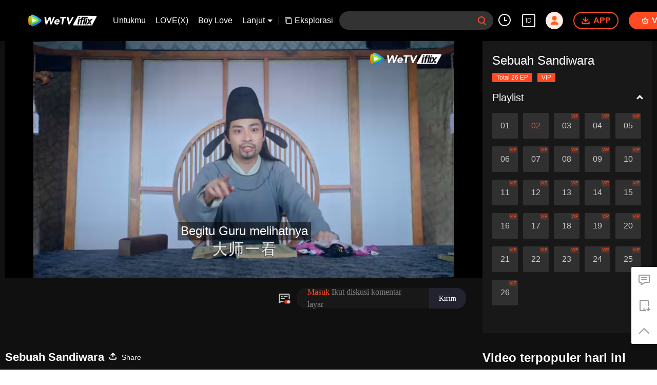

--- FILE ---
content_type: text/plain
request_url: https://otheve.beacon.qq.com/analytics/v2_upload?appkey=0WEB08V45S4VMCK7
body_size: -43
content:
{"result": 200, "srcGatewayIp": "18.223.120.147", "serverTime": "1769527291710", "msg": "success"}

--- FILE ---
content_type: text/plain
request_url: https://svibeacon.onezapp.com/analytics/v2_upload?appkey=0DOU0M38AT4C4UVD
body_size: 98
content:
{"result": 200, "srcGatewayIp": "18.223.120.147", "serverTime": "1769527288950", "msg": "success"}

--- FILE ---
content_type: text/plain
request_url: https://otheve.beacon.qq.com/analytics/v2_upload?appkey=0WEB08V45S4VMCK7
body_size: -43
content:
{"result": 200, "srcGatewayIp": "18.223.120.147", "serverTime": "1769527280694", "msg": "success"}

--- FILE ---
content_type: text/plain
request_url: https://svibeacon.onezapp.com/analytics/v2_upload?appkey=0DOU0M38AT4C4UVD
body_size: 98
content:
{"result": 200, "srcGatewayIp": "18.223.120.147", "serverTime": "1769527288929", "msg": "success"}

--- FILE ---
content_type: text/plain; charset=UTF-8
request_url: https://securepubads.g.doubleclick.net/gampad/ads?pvsid=5068997300174984&correlator=181596332096870&eid=31096421%2C31096443%2C83321073&output=ldjh&gdfp_req=1&vrg=202601210101&ptt=17&impl=fifs&gdpr=0&iu_parts=21863911825%2Cweb-top-banner&enc_prev_ius=%2F0%2F1&prev_iu_szs=270x84&ifi=1&didk=1541782450&dids=play-banner-ad&adfs=2150232415&sfv=1-0-45&eri=1&sc=1&cookie_enabled=1&abxe=1&dt=1769527310126&lmt=1769527310&adxs=959&adys=80&biw=1280&bih=720&scr_x=0&scr_y=0&btvi=0&ucis=1&oid=2&u_his=2&u_h=720&u_w=1280&u_ah=720&u_aw=1280&u_cd=24&u_sd=1&dmc=1&bc=31&nvt=1&uas=3&url=https%3A%2F%2Fwww.iflix.com%2Fid%2Fplay%2Fmk7tmd62xejpa2n-Sebuah%2520Sandiwara%2Fx0044m0f1h9-EP02%253A%2520Sebuah%2520Sandiwara&vis=1&psz=330x569&msz=270x0&fws=4&ohw=270&a3p=EhgKCzIxODYzOTExODI1EgAYou2vgMAzSAE.&dlt=1769527273165&idt=34567&cust_params=vuid%3D%26cid%3D%26vid%3Dx0044m0f1h9%26uid2%3D&adks=3396326031&frm=20&eoidce=1&pgls=CAk.
body_size: -808
content:
{"/21863911825/web-top-banner":["html",0,null,null,0,60,234,1,0,null,null,null,null,[["ID=d405278a33e701fc:T=1769527310:RT=1769527310:S=ALNI_MYENkhT-9qL9fxCZTJ7c5P_fXInwQ",1803223310,"/","iflix.com",1],["UID=000012fd7f63e6b3:T=1769527310:RT=1769527310:S=ALNI_MY6tA3ruNzypUKaMOWoYFj8ztFBXw",1803223310,"/","iflix.com",2]],null,null,null,null,null,null,null,null,null,null,null,0,null,null,null,null,null,null,"AOrYGslXqzWxZnMwa10HhsoG5C0a","CMn3hPaCrJIDFZFzmQIdBJEYlg",null,null,null,null,null,null,null,null,null,null,null,null,null,null,"1",null,null,null,null,null,null,null,null,null,null,null,"AA-V4qP3fSng-h1NZDbjJUPT2UU-oiwwgInDVAwkUD_OOtDZiELWtsDvSovq0kBrX-P1nrRFDxkR7MRYChNydOwI6Gv7CsoYdhpzKaq0Vwgkj5SKgy_rHSI_K7xZY0swWsAUxyBvZZKvtRxEoE9w2oZBtSM5rmAow9AEjigEAT4SRXEmma34_511hSrWZA",null,null,null,null,null,null,[["ID=49b3126bfcb15603:T=1769527310:RT=1769527310:S=AA-AfjYDp_iPh-ZQT3e3keUByTE9",1785079310,"/","iflix.com"]],null,null,null,null,null,["en","Advertisement","3rd party ad content","Continue reading"]]}



--- FILE ---
content_type: text/plain
request_url: https://otheve.beacon.qq.com/analytics/v2_upload?appkey=0WEB08V45S4VMCK7
body_size: -43
content:
{"result": 200, "srcGatewayIp": "18.223.120.147", "serverTime": "1769527280375", "msg": "success"}

--- FILE ---
content_type: text/plain
request_url: https://otheve.beacon.qq.com/analytics/v2_upload?appkey=0WEB0QEJW44KW5A5
body_size: -43
content:
{"result": 200, "srcGatewayIp": "18.223.120.147", "serverTime": "1769527288933", "msg": "success"}

--- FILE ---
content_type: application/javascript; charset=utf-8
request_url: https://vplay.iflix.com/getvinfo?charge=0&otype=json&defnpayver=0&spau=1&spaudio=1&spwm=1&sphls=1&host=www.iflix.com&refer=www.iflix.com&ehost=https%3A%2F%2Fwww.iflix.com%2Fid%2Fplay%2Fmk7tmd62xejpa2n-Sebuah%2520Sandiwara%2Fx0044m0f1h9-EP02%253A%2520Sebuah%2520Sandiwara&sphttps=1&encryptVer=9.2&cKey=L5mziYu7mxa1P81Orq2-LnCjnpPSOcr0cPTQvBonzEul_f4uOmcjTHhOR8Gg77I5OQ4D0EVXn2rzCp7VHCeQghpn-ryZod2EiOyocnXY73-MZe6BkJKe_oSPjOM-odaNjBjxqYFU-KIzFjOj-NmZhE-NjjawCzIHH6ORd8JBnDgsk_VKYDnwTGrhuLoxaemxuyx9-KN7KuuWUYWksGXkUJYnQqXKgvocvCDoQBrB3Ba0lGPW87uDrDf-qwrUrBzBh8eRSbGJ7IowvSD28b1yuqEsni-HOEPkwdHl7E5_SfVFK8nSz4z05Mma37v6_IsdOZw3kLM185zkM5y9kdohlahO1oq7JecDPuC0JbgW1om4tUcSYW4ji_sATTRNgVF6W-Z3aKdHfbo70YMs9OYogpb4DqPOvMi-5QeY39N00o5YjJnKAkqQ0vLzsHyrt-VFJrzp933PccxVRglkpj3Mz0BL8Kvd51pET4zpHor-NtLpb6Thys25BNl-TTrQHCuta9UgAFOsWcCoOGrkcPNDAVriFNY&clip=4&guid=717b7dba951aafca4d10cdae6c08853c&flowid=f283566f397f7582213b8c429d8117b7&platform=330201&sdtfrom=1016&appVer=2.8.40&unid=&auth_from=&auth_ext=&vid=x0044m0f1h9&defn=&fhdswitch=0&dtype=3&spsrt=2&tm=1769527285&lang_code=1491937&logintoken=&qimei=&spcaptiontype=1&cmd=2&country_code=153560&cid=mk7tmd62xejpa2n&drm=0&multidrm=0&callback=getinfo_callback_562095
body_size: 23323
content:
getinfo_callback_562095({"dltype":3,"em":0,"exem":0,"fl":{"cnt":5,"fi":[{"sl":0,"id":321007,"name":"ld","lmt":0,"sb":0,"cname":"144P","br":0,"profile":4,"drm":0,"type":0,"video":1,"audio":1,"fs":6563355,"super":0,"hdr10enh":0,"sname":"ld","resolution":"144P","recommend":0,"vfps":0,"tvmsr_v2":0,"tvmsr_reason_code":4,"tvmsrlmt":0},{"sl":0,"id":321001,"name":"sd","lmt":0,"sb":0,"cname":"360P","br":0,"profile":4,"drm":0,"type":0,"video":1,"audio":1,"fs":13226827,"super":0,"hdr10enh":0,"sname":"sd","resolution":"360P","recommend":0,"vfps":0,"tvmsr_v2":0,"tvmsr_reason_code":4,"tvmsrlmt":0},{"sl":1,"id":323012,"name":"hd","lmt":0,"sb":0,"cname":"480P","br":63,"profile":4,"drm":0,"type":0,"video":21,"audio":1,"fs":28245380,"super":0,"hdr10enh":0,"sname":"hd","resolution":"480P","recommend":0,"vfps":0,"tvmsr_v2":1,"tvmsr_reason_code":0,"tvmsrlmt":0},{"sl":0,"id":321003,"name":"shd","lmt":0,"sb":0,"cname":"720P","br":0,"profile":4,"drm":0,"type":0,"video":1,"audio":1,"fs":44745374,"super":0,"hdr10enh":0,"sname":"shd","resolution":"720P","recommend":0,"vfps":0,"tvmsr_v2":1,"tvmsr_reason_code":0,"tvmsrlmt":1},{"sl":0,"id":321004,"name":"fhd","lmt":1,"sb":0,"cname":"1080P","br":0,"profile":4,"drm":0,"type":0,"video":1,"audio":1,"fs":78998927,"super":0,"hdr10enh":0,"sname":"fhd","resolution":"1080P","recommend":0,"vfps":0,"tvmsr_v2":0,"tvmsr_reason_code":4,"tvmsrlmt":0}],"strategyparam":{"maxbitrate":0,"bandwidthlevel":0}},"fp2p":1,"hs":0,"ls":0,"ip":"18.223.120.147","preview":433,"s":"o","sfl":{"cnt":12,"fi":[{"id":53708,"name":"Bahasa Indonesia","url":"https://cffaws.wetvinfo.com/svp_50125/[base64]/gzc_1000117_0b53auadqaaabyae65s7c5r42bodhaeqapka.f53708001.vtt.m3u8?ver=4","keyid":"x0044m0f1h9.53708","filename":"gzc_1000117_0b53auadqaaabyae65s7c5r42bodhaeqapka.f53708001.vtt","urlList":{"ui":[{"url":"https://cffaws.wetvinfo.com/svp_50125/[base64]/gzc_1000117_0b53auadqaaabyae65s7c5r42bodhaeqapka.f53708001.vtt.m3u8?ver=4"},{"url":"http://subtitle.wetvinfo.com/svp_50125/a--z3Utcn0cCpYiSUwc8HZ_pXTEYahft_AMqxFDVWvHs98vAtqYzQVYXiDCxdiBYuGvv-AItChMBUrT9KP6YQnxj5yIRi8XI8ybs7s8fY2AV5Cv8cTPiFXb7xa1LlhdFpmepXrjbtd_qZdaHNq4PJezQvykYhNQI/gzc_1000117_0b53auadqaaabyae65s7c5r42bodhaeqapka.f53708001.vtt.m3u8?ver=4"},{"url":"http://subtitle.tc.qq.com/svp_50125/a--z3Utcn0cCpYiSUwc8HZ_pXTEYahft_AMqxFDVWvHs98vAtqYzQVYXiDCxdiBYuGvv-AItChMBUrT9KP6YQnxj5yIRi8XI8ybs7s8fY2AV5Cv8cTPiFXb7xa1LlhdFpmepXrjbtd_qZdaHNq4PJezQvykYhNQI/gzc_1000117_0b53auadqaaabyae65s7c5r42bodhaeqapka.f53708001.vtt.m3u8?ver=4"}]},"lang":"ID","captionTopHPercent":84,"captionBottomHPercent":92,"selected":1,"langId":80,"fs":11171,"captionType":3,"subtitleScene":0},{"id":53103,"name":"Bahasa Inggris","url":"https://cffaws.wetvinfo.com/svp_50125/[base64]/gzc_1000117_0b53auadqaaabyae65s7c5r42bodhaeqapka.f67103.vtt.m3u8?ver=4","keyid":"x0044m0f1h9.53103","filename":"gzc_1000117_0b53auadqaaabyae65s7c5r42bodhaeqapka.f67103.vtt","urlList":{"ui":[{"url":"https://cffaws.wetvinfo.com/svp_50125/[base64]/gzc_1000117_0b53auadqaaabyae65s7c5r42bodhaeqapka.f67103.vtt.m3u8?ver=4"},{"url":"http://subtitle.wetvinfo.com/svp_50125/17QmJebYNJ3NgoI1G81hGXXZ45mNS1lCqOCC0GNWNpLL5TtYDi3WbWNGuJJFimzc8NSpJ_HzsG7gr0Iwwa-sTxeBlI9eId73A62FaU6tMDY2ZmtLyB4Q3AH4O2hcuMrZzgR5pOEyAeqWnUG2HT7UFdoHdpNp86Tv/gzc_1000117_0b53auadqaaabyae65s7c5r42bodhaeqapka.f67103.vtt.m3u8?ver=4"},{"url":"http://subtitle.tc.qq.com/svp_50125/17QmJebYNJ3NgoI1G81hGXXZ45mNS1lCqOCC0GNWNpLL5TtYDi3WbWNGuJJFimzc8NSpJ_HzsG7gr0Iwwa-sTxeBlI9eId73A62FaU6tMDY2ZmtLyB4Q3AH4O2hcuMrZzgR5pOEyAeqWnUG2HT7UFdoHdpNp86Tv/gzc_1000117_0b53auadqaaabyae65s7c5r42bodhaeqapka.f67103.vtt.m3u8?ver=4"}]},"lang":"EN","captionTopHPercent":84,"captionBottomHPercent":92,"langId":30,"fs":10683,"captionType":3,"subtitleScene":0},{"id":53102,"name":"Mandarin(Sederhana)","url":"https://cffaws.wetvinfo.com/svp_50125/[base64]/gzc_1000117_0b53auadqaaabyae65s7c5r42bodhaeqapka.f53102001.vtt.m3u8?ver=4","keyid":"x0044m0f1h9.53102","filename":"gzc_1000117_0b53auadqaaabyae65s7c5r42bodhaeqapka.f53102001.vtt","urlList":{"ui":[{"url":"https://cffaws.wetvinfo.com/svp_50125/[base64]/gzc_1000117_0b53auadqaaabyae65s7c5r42bodhaeqapka.f53102001.vtt.m3u8?ver=4"},{"url":"http://subtitle.wetvinfo.com/svp_50125/TlMc6R4iM5MFXDtXbZo_s06jDnFBHTvDppRIu_VBIwE9Pw4FlfFR98vEQHXfBm2_yBIKAxeeOrsfjU5ymAfBN5kg5Nin-RtCYO1hj3lGNa7G4-BPu5-IOrTgloiIUBPFbIwJ7gmTzHqBanFsdSfNvS0RjyHqdIbY/gzc_1000117_0b53auadqaaabyae65s7c5r42bodhaeqapka.f53102001.vtt.m3u8?ver=4"},{"url":"http://subtitle.tc.qq.com/svp_50125/TlMc6R4iM5MFXDtXbZo_s06jDnFBHTvDppRIu_VBIwE9Pw4FlfFR98vEQHXfBm2_yBIKAxeeOrsfjU5ymAfBN5kg5Nin-RtCYO1hj3lGNa7G4-BPu5-IOrTgloiIUBPFbIwJ7gmTzHqBanFsdSfNvS0RjyHqdIbY/gzc_1000117_0b53auadqaaabyae65s7c5r42bodhaeqapka.f53102001.vtt.m3u8?ver=4"}]},"lang":"ZH-CN","captionTopHPercent":84,"captionBottomHPercent":92,"langId":20,"fs":10131,"captionType":3,"subtitleScene":0},{"id":53105,"name":"Mandarin(Tradisional)","url":"https://cffaws.wetvinfo.com/svp_50125/[base64]/gzc_1000117_0b53auadqaaabyae65s7c5r42bodhaeqapka.f53105001.vtt.m3u8?ver=4","keyid":"x0044m0f1h9.53105","filename":"gzc_1000117_0b53auadqaaabyae65s7c5r42bodhaeqapka.f53105001.vtt","urlList":{"ui":[{"url":"https://cffaws.wetvinfo.com/svp_50125/[base64]/gzc_1000117_0b53auadqaaabyae65s7c5r42bodhaeqapka.f53105001.vtt.m3u8?ver=4"},{"url":"http://subtitle.wetvinfo.com/svp_50125/B91tsjuC6yF7K8iiUaJe76zQJO46RNVtzZrYVrVq_GgXGQFNsJIbNEc-uLTW11_6c1FAOwi0651TX4djc2W3fioqnoGUA8pC3Oni5sOvws5DMI70LmvY-mjULBvzWUud7AjsQM8QQd-wo75W23xpHLBzQuAP53S0/gzc_1000117_0b53auadqaaabyae65s7c5r42bodhaeqapka.f53105001.vtt.m3u8?ver=4"},{"url":"http://subtitle.tc.qq.com/svp_50125/B91tsjuC6yF7K8iiUaJe76zQJO46RNVtzZrYVrVq_GgXGQFNsJIbNEc-uLTW11_6c1FAOwi0651TX4djc2W3fioqnoGUA8pC3Oni5sOvws5DMI70LmvY-mjULBvzWUud7AjsQM8QQd-wo75W23xpHLBzQuAP53S0/gzc_1000117_0b53auadqaaabyae65s7c5r42bodhaeqapka.f53105001.vtt.m3u8?ver=4"}]},"lang":"ZH-TW","captionTopHPercent":84,"captionBottomHPercent":92,"langId":50,"fs":10134,"captionType":3,"subtitleScene":0},{"id":53106,"name":"Thailand","url":"https://cffaws.wetvinfo.com/svp_50125/[base64]/gzc_1000117_0b53auadqaaabyae65s7c5r42bodhaeqapka.f524106.vtt.m3u8?ver=4","keyid":"x0044m0f1h9.53106","filename":"gzc_1000117_0b53auadqaaabyae65s7c5r42bodhaeqapka.f524106.vtt","urlList":{"ui":[{"url":"https://cffaws.wetvinfo.com/svp_50125/[base64]/gzc_1000117_0b53auadqaaabyae65s7c5r42bodhaeqapka.f524106.vtt.m3u8?ver=4"},{"url":"http://subtitle.wetvinfo.com/svp_50125/aF0Wve0ih06LWe2xJ71GRVCnZRBTqe_1FvFPx5cvJbS--mNXbGQN76jJSMB3sE4ZOe3BeLTxIwvdhiS5c8zmeH1VzHxTlE9sx97nnRUy6ytW-m6nL-UFvbOv-yby1ElOWkCxPQlH9zfjz49IPF9Y1R5tdPFVci97/gzc_1000117_0b53auadqaaabyae65s7c5r42bodhaeqapka.f524106.vtt.m3u8?ver=4"},{"url":"http://subtitle.tc.qq.com/svp_50125/aF0Wve0ih06LWe2xJ71GRVCnZRBTqe_1FvFPx5cvJbS--mNXbGQN76jJSMB3sE4ZOe3BeLTxIwvdhiS5c8zmeH1VzHxTlE9sx97nnRUy6ytW-m6nL-UFvbOv-yby1ElOWkCxPQlH9zfjz49IPF9Y1R5tdPFVci97/gzc_1000117_0b53auadqaaabyae65s7c5r42bodhaeqapka.f524106.vtt.m3u8?ver=4"}]},"lang":"TH","captionTopHPercent":84,"captionBottomHPercent":92,"langId":60,"fs":18474,"captionType":3,"subtitleScene":0},{"id":53607,"name":"Bahasa Vietnam","url":"https://cffaws.wetvinfo.com/svp_50125/[base64]/gzc_1000117_0b53auadqaaabyae65s7c5r42bodhaeqapka.f580607.vtt.m3u8?ver=4","keyid":"x0044m0f1h9.53607","filename":"gzc_1000117_0b53auadqaaabyae65s7c5r42bodhaeqapka.f580607.vtt","urlList":{"ui":[{"url":"https://cffaws.wetvinfo.com/svp_50125/[base64]/gzc_1000117_0b53auadqaaabyae65s7c5r42bodhaeqapka.f580607.vtt.m3u8?ver=4"},{"url":"http://subtitle.wetvinfo.com/svp_50125/UslP6Dg4-PW8bKWU95ki00mpbexzvLqJpiPfVAkpEDWH7MyoOAcHtXj_m_Gze3qzRO9WU9p8130jvoZAuSQx_ub5QESBz4kxuPl15C4a8VbJFkyKsJd4GYNfOyGCV7-iXpmmSqnYDjDuFkgW7_t_U6F1QaRH86QH/gzc_1000117_0b53auadqaaabyae65s7c5r42bodhaeqapka.f580607.vtt.m3u8?ver=4"},{"url":"http://subtitle.tc.qq.com/svp_50125/UslP6Dg4-PW8bKWU95ki00mpbexzvLqJpiPfVAkpEDWH7MyoOAcHtXj_m_Gze3qzRO9WU9p8130jvoZAuSQx_ub5QESBz4kxuPl15C4a8VbJFkyKsJd4GYNfOyGCV7-iXpmmSqnYDjDuFkgW7_t_U6F1QaRH86QH/gzc_1000117_0b53auadqaaabyae65s7c5r42bodhaeqapka.f580607.vtt.m3u8?ver=4"}]},"lang":"VI","captionTopHPercent":84,"captionBottomHPercent":92,"langId":70,"fs":13528,"captionType":3,"subtitleScene":0},{"id":53710,"name":"Melayu","url":"https://cffaws.wetvinfo.com/svp_50125/[base64]/gzc_1000117_0b53auadqaaabyae65s7c5r42bodhaeqapka.f53710001.vtt.m3u8?ver=4","keyid":"x0044m0f1h9.53710","filename":"gzc_1000117_0b53auadqaaabyae65s7c5r42bodhaeqapka.f53710001.vtt","urlList":{"ui":[{"url":"https://cffaws.wetvinfo.com/svp_50125/[base64]/gzc_1000117_0b53auadqaaabyae65s7c5r42bodhaeqapka.f53710001.vtt.m3u8?ver=4"},{"url":"http://subtitle.wetvinfo.com/svp_50125/9pbky6CNq2anOejVfUxKsrEx8NWuNNAFyI1RsQ-aB_iSueqb-2Y_LETPJ1Gw3g_fALMRwQ_9vNLYCqWv8EN9ixuxqvOC7v3f-nwAW0qj4Ef_i1cFilq9JSALUvT3NRqXsca3sRpgLGhbcxjc-Wre5Fiuig7ifIHp/gzc_1000117_0b53auadqaaabyae65s7c5r42bodhaeqapka.f53710001.vtt.m3u8?ver=4"},{"url":"http://subtitle.tc.qq.com/svp_50125/9pbky6CNq2anOejVfUxKsrEx8NWuNNAFyI1RsQ-aB_iSueqb-2Y_LETPJ1Gw3g_fALMRwQ_9vNLYCqWv8EN9ixuxqvOC7v3f-nwAW0qj4Ef_i1cFilq9JSALUvT3NRqXsca3sRpgLGhbcxjc-Wre5Fiuig7ifIHp/gzc_1000117_0b53auadqaaabyae65s7c5r42bodhaeqapka.f53710001.vtt.m3u8?ver=4"}]},"lang":"MS","captionTopHPercent":84,"captionBottomHPercent":92,"langId":100,"fs":10884,"captionType":3,"subtitleScene":0},{"id":53712,"name":"Bahasa Arab","url":"https://cffaws.wetvinfo.com/svp_50125/[base64]/gzc_1000117_0b53auadqaaabyae65s7c5r42bodhaeqapka.f53712001.vtt.m3u8?ver=4","keyid":"x0044m0f1h9.53712","filename":"gzc_1000117_0b53auadqaaabyae65s7c5r42bodhaeqapka.f53712001.vtt","urlList":{"ui":[{"url":"https://cffaws.wetvinfo.com/svp_50125/[base64]/gzc_1000117_0b53auadqaaabyae65s7c5r42bodhaeqapka.f53712001.vtt.m3u8?ver=4"},{"url":"http://subtitle.wetvinfo.com/svp_50125/1I1Z4oO4gtcGz-P18TvgQoTU3EqgtEjlz6SkbpvmtnInfQ8OpEd1Z_UhosHhuQZaIkuLTpQqNfOF--LQuAa28eQ4gbI8szuHqsnHnu2yghpggwyK7gTd-7fR8WdnuUeGrbgKIMaMDODQFvaw6DHblbAWMJRwnVaR/gzc_1000117_0b53auadqaaabyae65s7c5r42bodhaeqapka.f53712001.vtt.m3u8?ver=4"},{"url":"http://subtitle.tc.qq.com/svp_50125/1I1Z4oO4gtcGz-P18TvgQoTU3EqgtEjlz6SkbpvmtnInfQ8OpEd1Z_UhosHhuQZaIkuLTpQqNfOF--LQuAa28eQ4gbI8szuHqsnHnu2yghpggwyK7gTd-7fR8WdnuUeGrbgKIMaMDODQFvaw6DHblbAWMJRwnVaR/gzc_1000117_0b53auadqaaabyae65s7c5r42bodhaeqapka.f53712001.vtt.m3u8?ver=4"}]},"lang":"AR","captionTopHPercent":84,"captionBottomHPercent":92,"langId":120,"fs":13091,"captionType":3,"subtitleScene":0},{"id":53713,"name":"Bahasa Jepang","url":"https://cffaws.wetvinfo.com/svp_50125/[base64]/gzc_1000117_0b53auadqaaabyae65s7c5r42bodhaeqapka.f53713001.vtt.m3u8?ver=4","keyid":"x0044m0f1h9.53713","filename":"gzc_1000117_0b53auadqaaabyae65s7c5r42bodhaeqapka.f53713001.vtt","urlList":{"ui":[{"url":"https://cffaws.wetvinfo.com/svp_50125/[base64]/gzc_1000117_0b53auadqaaabyae65s7c5r42bodhaeqapka.f53713001.vtt.m3u8?ver=4"},{"url":"http://subtitle.wetvinfo.com/svp_50125/rOe9ZF2TuJDSiMwPAXBvoF0czzNTPIantNKMb7Uswstaqs27rXtICSXcuF7b_8TjRlouKs6GBxsj3OUi8tyDHxkzr8xfwVmt0xGcEwrgMTUXGT_cWMCvxECv1Q1CBMpJRfJP3ubOnT9AeTsKxGBiHQZcGugsKFFw/gzc_1000117_0b53auadqaaabyae65s7c5r42bodhaeqapka.f53713001.vtt.m3u8?ver=4"},{"url":"http://subtitle.tc.qq.com/svp_50125/rOe9ZF2TuJDSiMwPAXBvoF0czzNTPIantNKMb7Uswstaqs27rXtICSXcuF7b_8TjRlouKs6GBxsj3OUi8tyDHxkzr8xfwVmt0xGcEwrgMTUXGT_cWMCvxECv1Q1CBMpJRfJP3ubOnT9AeTsKxGBiHQZcGugsKFFw/gzc_1000117_0b53auadqaaabyae65s7c5r42bodhaeqapka.f53713001.vtt.m3u8?ver=4"}]},"lang":"JA","captionTopHPercent":84,"captionBottomHPercent":92,"langId":130,"fs":12787,"captionType":3,"subtitleScene":0},{"id":53114,"name":"Bahasa Korea","url":"https://cffaws.wetvinfo.com/svp_50125/[base64]/gzc_1000117_0b53auadqaaabyae65s7c5r42bodhaeqapka.f233114.vtt.m3u8?ver=4","keyid":"x0044m0f1h9.53114","filename":"gzc_1000117_0b53auadqaaabyae65s7c5r42bodhaeqapka.f233114.vtt","urlList":{"ui":[{"url":"https://cffaws.wetvinfo.com/svp_50125/[base64]/gzc_1000117_0b53auadqaaabyae65s7c5r42bodhaeqapka.f233114.vtt.m3u8?ver=4"},{"url":"http://subtitle.wetvinfo.com/svp_50125/DEftNY5Q2EDmi0mGR4Y55cQEfDQ5MuB_YELjVCjHC0b3Jw169UQgyz8kHXKq0hSlhsBymJ5_pUvCZqX2taV1AnU3ZU5PH4xVv0E6CEj6fVMP9YvaM94hUBP0uE6H2sWtcLtIq3QVLSvmB0rikunDxdkUJ_UNMobc/gzc_1000117_0b53auadqaaabyae65s7c5r42bodhaeqapka.f233114.vtt.m3u8?ver=4"},{"url":"http://subtitle.tc.qq.com/svp_50125/DEftNY5Q2EDmi0mGR4Y55cQEfDQ5MuB_YELjVCjHC0b3Jw169UQgyz8kHXKq0hSlhsBymJ5_pUvCZqX2taV1AnU3ZU5PH4xVv0E6CEj6fVMP9YvaM94hUBP0uE6H2sWtcLtIq3QVLSvmB0rikunDxdkUJ_UNMobc/gzc_1000117_0b53auadqaaabyae65s7c5r42bodhaeqapka.f233114.vtt.m3u8?ver=4"}]},"lang":"KO","captionTopHPercent":84,"captionBottomHPercent":92,"langId":140,"fs":11371,"captionType":3,"subtitleScene":0},{"id":53115,"name":"Bahasa Portugis","url":"https://cffaws.wetvinfo.com/svp_50125/[base64]/gzc_1000117_0b53auadqaaabyae65s7c5r42bodhaeqapka.f789115.vtt.m3u8?ver=4","keyid":"x0044m0f1h9.53115","filename":"gzc_1000117_0b53auadqaaabyae65s7c5r42bodhaeqapka.f789115.vtt","urlList":{"ui":[{"url":"https://cffaws.wetvinfo.com/svp_50125/[base64]/gzc_1000117_0b53auadqaaabyae65s7c5r42bodhaeqapka.f789115.vtt.m3u8?ver=4"},{"url":"http://subtitle.wetvinfo.com/svp_50125/btVCT59mMhmNv326Tc03hvdqdVgILHUs0JdyV-m2pgzIq1jWjvlxc-EbgHfDQ4CpT8udS_L4Imym0dW1xla54B3BeaAMtOnNt9ZbjIlS6zm5699GWEpajwgVYgOpQfTXd3Q9YXMu1Aocyw69dvxi-0Dj29RMiLoj/gzc_1000117_0b53auadqaaabyae65s7c5r42bodhaeqapka.f789115.vtt.m3u8?ver=4"},{"url":"http://subtitle.tc.qq.com/svp_50125/btVCT59mMhmNv326Tc03hvdqdVgILHUs0JdyV-m2pgzIq1jWjvlxc-EbgHfDQ4CpT8udS_L4Imym0dW1xla54B3BeaAMtOnNt9ZbjIlS6zm5699GWEpajwgVYgOpQfTXd3Q9YXMu1Aocyw69dvxi-0Dj29RMiLoj/gzc_1000117_0b53auadqaaabyae65s7c5r42bodhaeqapka.f789115.vtt.m3u8?ver=4"}]},"lang":"PT","captionTopHPercent":84,"captionBottomHPercent":92,"langId":150,"fs":12738,"captionType":3,"subtitleScene":0},{"id":53716,"name":"Bahasa Spanyol","url":"https://cffaws.wetvinfo.com/svp_50125/[base64]/gzc_1000117_0b53auadqaaabyae65s7c5r42bodhaeqapka.f53716001.vtt.m3u8?ver=4","keyid":"x0044m0f1h9.53716","filename":"gzc_1000117_0b53auadqaaabyae65s7c5r42bodhaeqapka.f53716001.vtt","urlList":{"ui":[{"url":"https://cffaws.wetvinfo.com/svp_50125/[base64]/gzc_1000117_0b53auadqaaabyae65s7c5r42bodhaeqapka.f53716001.vtt.m3u8?ver=4"},{"url":"http://subtitle.wetvinfo.com/svp_50125/xCwirLA62xjlnOoDZQKGliq4uYtSeTKfdSxaGv5nLvQo6FC2N4z7PohvIiFKxnblWxYMfulngdFBpu3A-TqkUI4aMWS7LuLTeKIWKVbRkDuhYDuh02QBanBCUjk9BtkVxqKAI5hCx_V_M_L-VgMHm69QjP0XXjFd/gzc_1000117_0b53auadqaaabyae65s7c5r42bodhaeqapka.f53716001.vtt.m3u8?ver=4"},{"url":"http://subtitle.tc.qq.com/svp_50125/xCwirLA62xjlnOoDZQKGliq4uYtSeTKfdSxaGv5nLvQo6FC2N4z7PohvIiFKxnblWxYMfulngdFBpu3A-TqkUI4aMWS7LuLTeKIWKVbRkDuhYDuh02QBanBCUjk9BtkVxqKAI5hCx_V_M_L-VgMHm69QjP0XXjFd/gzc_1000117_0b53auadqaaabyae65s7c5r42bodhaeqapka.f53716001.vtt.m3u8?ver=4"}]},"lang":"ES","captionTopHPercent":84,"captionBottomHPercent":92,"langId":160,"fs":11343,"captionType":3,"subtitleScene":0}],"url":"https://cffaws.wetvinfo.com/svp_50125/[base64]/gzc_1000117_0b53auadqaaabyae65s7c5r42bodhaeqapka.f53708001.vtt.m3u8?ver=4"},"tm":1769527289,"vl":{"cnt":1,"vi":[{"drm":0,"ch":0,"lnk":"x0044m0f1h9","ct":21600,"keyid":"x0044m0f1h9.323012","st":2,"logo":0,"ul":{"ui":[{"url":"https://cffaws.wetvinfo.com/svp_50125/[base64]/","vt":2657,"hls":{"pname":"gzc_1000117_0b53auadqaaabyae65s7c5r42bodhaeqapka.f323012.ts.m3u8","pt":"gzc_1000117_0b53auadqaaabyae65s7c5r42bodhaeqapka.f323012.ts.m3u8?ver=4","et":433}},{"url":"https://apd-vlive.apdcdn.tc.qq.com/wetvdefaultts.tc.qq.com/uwMRJfz-r5jAYaQXGdGnDNa47wxmj-p1Os_O5t_4amE/B_fXrb0otmtGHxqhZ5HYDTdrERd5fuvelR_CZjzNTwErnSlN20sLHUmlZ-z077ZPkkn6if9ineoGDURj78FkSO8oh5w7wdX5tqsACh34p9bWtK9r6UC39JAgykx-9sxCCjvpdxrzU4QCfE-i2H9b2Mhg/svp_50125/[base64]/","vt":2816,"hls":{"pname":"gzc_1000117_0b53auadqaaabyae65s7c5r42bodhaeqapka.f323012.ts.m3u8","pt":"gzc_1000117_0b53auadqaaabyae65s7c5r42bodhaeqapka.f323012.ts.m3u8?ver=4","et":433}}]},"wl":{"wi":[{"id":74,"x":24,"y":24,"w":149,"h":26,"a":100,"md5":"5c72281ef77e7b24fc7454bab1ac9329","url":"http://puui.qpic.cn/vpic/0/iflix_469_81.png/0","surl":"http://puui.qpic.cn/vpic/0/iflix_469_81.png/0","rw":486}]},"ai":{"name":"Mandarin [Audio Asli]","sname":"ZH-CN","track":"ZH-CN"},"freeul":0,"td":"433.00","type":0,"vid":"x0044m0f1h9","videotype":1292,"fc":0,"fmd5":"1c95dbd982e00d785bd1246e608a33ab","fn":"gzc_1000117_0b53auadqaaabyae65s7c5r42bodhaeqapka.f323012.ts","fps":"25.00","fs":28245380,"fst":5,"vr":0,"vst":2,"vh":486,"vw":864,"wh":1.7777778,"tie":0,"hevc":0,"iflag":0,"uptime":0,"fvideo":0,"cached":0,"fvpint":0,"swhdcp":0,"sshot":0,"mshot":0,"head":5,"tail":58,"headbegin":0,"tailend":0,"mst":0,"ti":"EP02: Sebuah Sandiwara","etime":21600,"ht":"5;58","dsb":0,"br":63,"share":1,"encryption":"8265898"}]},"login":0})

--- FILE ---
content_type: text/plain
request_url: https://svibeacon.onezapp.com/analytics/v2_upload?appkey=0WEB0NVZHO4NLDPH
body_size: 98
content:
{"result": 200, "srcGatewayIp": "18.223.120.147", "serverTime": "1769527283710", "msg": "success"}

--- FILE ---
content_type: text/plain
request_url: https://otheve.beacon.qq.com/analytics/v2_upload?appkey=0WEB0QEJW44KW5A5
body_size: -43
content:
{"result": 200, "srcGatewayIp": "18.223.120.147", "serverTime": "1769527298858", "msg": "success"}

--- FILE ---
content_type: text/plain
request_url: https://otheve.beacon.qq.com/analytics/v2_upload?appkey=0WEB0QEJW44KW5A5
body_size: -43
content:
{"result": 200, "srcGatewayIp": "18.223.120.147", "serverTime": "1769527298900", "msg": "success"}

--- FILE ---
content_type: text/plain
request_url: https://svibeacon.onezapp.com/analytics/v2_upload?appkey=0DOU0M38AT4C4UVD
body_size: 98
content:
{"result": 200, "srcGatewayIp": "18.223.120.147", "serverTime": "1769527308615", "msg": "success"}

--- FILE ---
content_type: text/plain
request_url: https://otheve.beacon.qq.com/analytics/v2_upload?appkey=0WEB0QEJW44KW5A5
body_size: -43
content:
{"result": 200, "srcGatewayIp": "18.223.120.147", "serverTime": "1769527288955", "msg": "success"}

--- FILE ---
content_type: text/plain
request_url: https://cffaws.wetvinfo.com/svp_50125/01ED32409B1D7310026A6A4D3B19F47DAC8EE17F1CC82D0643633145B27BC4424AF137101AB32B29339C63EDDBC6F8864D5D8D7ADE6E7382B6435C1B91EB0A561F3B0F1A792F46DE6CBEBE1D570632F5475BA190762C408CF3CB53C7E770EE3D698B8F30C99F3A3EADD8541BB86BE7A8B690CB812B3C97122AC27219914E3BB202/gzc_1000117_0b53auadqaaabyae65s7c5r42bodhaeqapka.f53708001.vtt?ver=4
body_size: -852
content:
WEBVTT

STYLE
::cue {
font-size: 1.06em;
font-weight: bold;
color: #ffffff;
}

NOTE video_app_international_ai

1
00:00:11.120 --> 00:00:12.520 line:80%
Begitu Guru melihatnya

2
00:00:14.800 --> 00:00:16.160 line:80%
Tidak usah kamu ikut campur

3
00:00:16.240 --> 00:00:19.240 line:80%
Itu Herba Abadi Penglai yang dipupuk ribuan tahun

4
00:00:19.390 --> 00:00:20.120 line:80%
Pasti

5
00:00:20.200 --> 00:00:22.790 line:80%
bisa mengisi Yuji dengan energi spiritual

6
00:00:24.350 --> 00:00:24.630 line:80%
Tepuk tangan

7
00:00:25.470 --> 00:00:26.790 line:80%
Baik

8
00:00:30.110 --> 00:00:32.000 line:80%
Energi spiritual menyuburkan Yuji

9
00:00:32.240 --> 00:00:33.160 line:80%
Hari demi hari

10
00:00:33.390 --> 00:00:34.080 line:80%
Hari demi hari

11
00:00:34.360 --> 00:00:35.600 line:80%
Hari demi hari

12
00:00:35.680 --> 00:00:36.270 line:80%
Lalu bagaimana

13
00:00:36.870 --> 00:00:37.870 line:80%
Sampai suatu hari

14
00:00:38.680 --> 00:00:39.390 line:80%
Yuji itu

15
00:00:40.360 --> 00:00:41.550 line:80%
hidup dengan sendirinya

16
00:00:41.840 --> 00:00:43.200 line:80%
Kenapa semuanya bisa sama

17
00:00:43.360 --> 00:00:44.270 line:80%
Jangan-jangan ada yang salah

18
00:00:44.400 --> 00:00:45.520 line:80%
Guru akan membunuh Yuji

19
00:00:47.110 --> 00:00:48.320 line:80%
Lalu Dewa Agung memakai kehidupan abadinya

20
00:00:48.320 --> 00:00:49.110 line:80%
untuk menyelamatkan dia

21
00:00:49.560 --> 00:00:50.840 line:80%
Cinta mereka melintasi banyak kehidupan

22
00:00:50.840 --> 00:00:52.360 line:80%
menggetarkan jiwa dan sangat menyentuh

23
00:00:53.590 --> 00:00:54.840 line:80%
Aku tahu kamu sekarang sangat tidak terima

24
00:00:55.680 --> 00:00:56.160 line:80%
Tunggu sebentar

25
00:00:56.680 --> 00:00:57.430 line:80%
Nanti akan kujelaskan padamu

26
00:01:01.950 --> 00:01:02.750 line:80%
Mau ke mana sih

27
00:01:28.590 --> 00:01:29.550 line:80%
Ternyata benar sama

28
00:01:30.800 --> 00:01:31.720 line:80%
Kakak Kedua seharusnya datang

29
00:01:32.400 --> 00:01:32.830 line:80%
Di sana

30
00:01:33.270 --> 00:01:33.680 line:80%
Liu Xiao Xiao

31
00:01:35.870 --> 00:01:36.870 line:80%
Cepat ikut kami pulang

32
00:01:37.080 --> 00:01:37.400 line:80%
Kud bilang sama kamu

33
00:01:37.400 --> 00:01:38.150 line:80%
Kalau bukan karena Guru dan Kakak Tertua

34
00:01:38.150 --> 00:01:38.760 line:80%
yang khawatir padaku

35
00:01:38.760 --> 00:01:39.800 line:80%
kamu sama sekali tidak akan mencariku

36
00:01:40.080 --> 00:01:41.080 line:80%
Xiao Xiao ikut kami pulang saja

37
00:01:41.230 --> 00:01:41.950 line:80%
Saat kusadari kamu tidak ada

38
00:01:42.150 --> 00:01:43.000 line:80%
kamu sudah pergi dua shichen

39
00:01:43.000 --> 00:01:43.590 line:80%
membiarkan aku kabur

40
00:01:43.910 --> 00:01:44.550 line:80%
Kamu kok tahu

41
00:01:44.870 --> 00:01:45.830 line:80%
Kakak Tertua pasti akan datang

42
00:01:45.950 --> 00:01:47.080 line:80%
Jangan mengada-ada lagi

43
00:01:48.190 --> 00:01:48.910 line:80%
Kakak Tertua

44
00:01:49.080 --> 00:01:50.360 line:80%
Aku belikan makanan favoritmu

45
00:01:50.360 --> 00:01:51.440 line:80%
kue kacang hijau kesukaanmu

46
00:01:53.720 --> 00:01:54.320 line:80%
Kakak Tertua

47
00:01:54.510 --> 00:01:54.950 line:80%
Dengarkan aku dulu

48
00:01:55.320 --> 00:01:56.630 line:80%
Malam ini Perahu Hias akan terjadi sesuatu

49
00:01:56.680 --> 00:01:57.870 line:80%
Kita harus segera beri tahu Guru

50
00:01:58.230 --> 00:01:58.590 line:80%
Cepat pergi

51
00:02:00.760 --> 00:02:01.590 line:80%
Benar-benar keterlaluan

52
00:02:02.440 --> 00:02:03.830 line:80%
Kamu benar-benar bikin kami repot

53
00:02:04.040 --> 00:02:05.320 line:80%
Seharian cuma mikir kabur keluar

54
00:02:05.950 --> 00:02:07.000 line:80%
masih saja ngoceh yang tidak-tidak

55
00:02:08.230 --> 00:02:09.080 line:80%
Guru

56
00:02:09.480 --> 00:02:10.720 line:80%
Guru percayalah padaku sekali ini saja

57
00:02:10.830 --> 00:02:11.800 line:80%
Kali ini aku benar-benar tidak

58
00:02:11.800 --> 00:02:12.480 line:80%
ngomong sembarangan

59
00:02:12.510 --> 00:02:14.040 line:80%
Guru sungguh tidak boleh pergi

60
00:02:14.150 --> 00:02:15.630 line:80%
Perahu Hias benar-benar berbahaya

61
00:02:15.910 --> 00:02:17.190 line:80%
Kalian semua tidak melihat

62
00:02:17.400 --> 00:02:19.480 line:80%
Api itu di Kakak Tertua sangat besar

63
00:02:19.560 --> 00:02:20.150 line:80%
Guru

64
00:02:20.150 --> 00:02:21.680 line:80%
Bagaimanapun juga aku takkan biarkan Guru pergi

65
00:02:21.870 --> 00:02:23.320 line:80%
Guru harus ikut aku pergi

66
00:02:23.510 --> 00:02:23.990 line:80%
Guru

67
00:02:24.350 --> 00:02:25.040 line:80%
Guru

68
00:02:25.640 --> 00:02:26.280 line:80%
Guru

69
00:02:26.280 --> 00:02:26.990 line:80%
Cukup Xiao Xiao

70
00:02:27.790 --> 00:02:28.870 line:80%
Biasanya kamu bikin onar masih bisa

71
00:02:29.120 --> 00:02:30.430 line:80%
Besok ada pentas, kamu bicara begitu

72
00:02:30.590 --> 00:02:31.200 line:80%
itu sungguh sangat sial

73
00:02:31.400 --> 00:02:32.920 line:80%
Aku tidak sedang bikin onar

74
00:02:33.590 --> 00:02:34.710 line:80%
Hari ini apa pun yang kukatakan

75
00:02:34.920 --> 00:02:36.400 line:80%
tak satu pun dari kalian boleh keluar

76
00:02:38.760 --> 00:02:39.480 line:80%
Guru

77
00:02:39.710 --> 00:02:41.040 line:80%
Aku mohon padamu

78
00:02:41.040 --> 00:02:42.070 line:80%
Percayalah padaku

79
00:02:42.150 --> 00:02:44.640 line:80%
Kita benar-benar tak boleh ke Perahu Hias Guru

80
00:02:46.350 --> 00:02:47.480 line:80%
Di Perahu Hias ada kebakaran besar

81
00:02:47.710 --> 00:02:48.680 line:80%
Iya iya

82
00:02:51.400 --> 00:02:52.510 line:80%
Kamu lihat dengan mata kepala sendiri

83
00:02:52.560 --> 00:02:53.070 line:80%
Iya iya

84
00:02:57.350 --> 00:02:58.120 line:80%
Awasi dia baik-baik

85
00:02:58.870 --> 00:02:59.590 line:80%
Tidak boleh pergi ke mana pun

86
00:02:59.640 --> 00:03:00.200 line:80%
Guru

87
00:03:00.350 --> 00:03:00.840 line:80%
Xiao Xiao

88
00:03:01.480 --> 00:03:02.150 line:80%
Guru

89
00:03:02.680 --> 00:03:03.350 line:80%
Xiao Xiao

90
00:03:03.760 --> 00:03:04.150 line:80%
Nurutlah

91
00:03:04.640 --> 00:03:05.870 line:80%
Ada apa-apa besok saja dibicarakan

92
00:03:06.840 --> 00:03:07.870 line:80%
Kakak Tertua

93
00:03:07.920 --> 00:03:08.680 line:80%
Sudah Xiao Xiao

94
00:03:08.790 --> 00:03:09.430 line:80%
Kakak Tertua

95
00:03:09.480 --> 00:03:09.950 line:80%
Cukup

96
00:03:10.070 --> 00:03:11.320 line:80%
Jangan ribut lagi Xiao Xiao

97
00:03:11.640 --> 00:03:12.320 line:80%
Kenapa kalian

98
00:03:12.320 --> 00:03:13.710 line:80%
selalu tidak percaya padaku

99
00:03:23.710 --> 00:03:24.400 line:80%
Masih sempat

100
00:03:39.200 --> 00:03:40.040 line:80%
Guru

101
00:03:47.320 --> 00:03:50.120 line:80%
Banyak bintang, bulan tak terang

102
00:03:50.840 --> 00:03:53.200 line:80%
Banyak orang, hati tak tenang

103
00:03:53.510 --> 00:03:55.790 line:80%
Para pengembara di dunia fana

104
00:03:56.640 --> 00:03:58.590 line:80%
semburat hujan berkabut

105
00:03:58.790 --> 00:04:00.430 line:80%
akhirnya hanya sia-sia

106
00:04:04.990 --> 00:04:06.560 line:80%
Begitu Guru melihatnya

107
00:04:09.430 --> 00:04:09.920 line:80%
Xiao Xiao

108
00:04:11.350 --> 00:04:11.990 line:80%
Cepat datang ke sini ke Guru

109
00:04:13.680 --> 00:04:14.150 line:80%
Guru

110
00:04:15.350 --> 00:04:16.510 line:80%
Berani sekali kamu

111
00:04:17.230 --> 00:04:18.200 line:80%
berani merusak Perahu Hias

112
00:04:18.710 --> 00:04:19.400 line:80%
Kurung dia

113
00:04:19.590 --> 00:04:20.150 line:80%
Merenungi kesalahan

114
00:04:20.680 --> 00:04:21.280 line:80%
Guru

115
00:04:21.430 --> 00:04:22.760 line:80%
Aku datang untuk menyelamatkanmu

116
00:04:22.920 --> 00:04:23.710 line:80%
Guru

117
00:04:26.120 --> 00:04:27.240 line:80%
Guru, Kakak Senior

118
00:04:27.760 --> 00:04:28.480 line:80%
Aku pasti punya cara

119
00:04:28.480 --> 00:04:29.800 line:80%
untuk menghentikan kebakaran besar ini

120
00:04:30.040 --> 00:04:30.990 line:80%
dan menyelamatkan kalian

121
00:04:33.640 --> 00:04:34.760 line:80%
Berani sekali kamu

122
00:04:34.990 --> 00:04:35.830 line:80%
berani merusak alat musik

123
00:04:36.040 --> 00:04:36.360 line:80%
Kurung dia

124
00:04:36.590 --> 00:04:37.270 line:80%
Merenungi kesalahan

125
00:04:37.800 --> 00:04:39.040 line:80%
Guru

126
00:04:41.320 --> 00:04:42.390 line:80%
Guru

127
00:04:44.110 --> 00:04:45.670 line:80%
Begitu Guru Besar melihat

128
00:04:46.520 --> 00:04:47.710 line:80%
Berani sekali, ya

129
00:04:48.150 --> 00:04:49.270 line:80%
Berani-beraninya meracuni pemain musik

130
00:04:49.830 --> 00:04:50.670 line:80%
Kurung saja aku

131
00:04:51.110 --> 00:04:51.920 line:80%
Aku mau merenungi kesalahan

132
00:04:52.990 --> 00:04:53.430 line:80%
Iya

133
00:04:54.800 --> 00:04:55.640 line:80%
Guru

134
00:04:56.150 --> 00:04:56.990 line:80%
Sekali lagi

135
00:05:00.150 --> 00:05:01.200 line:80%
Guru

136
00:05:01.430 --> 00:05:01.960 line:80%
Ada apa

137
00:05:03.990 --> 00:05:05.040 line:80%
Sudahlah, lupa saja

138
00:05:05.200 --> 00:05:06.430 line:80%
Kau tetap saja akan mengurung aku

139
00:05:06.800 --> 00:05:07.200 line:80%
Tidak apa-apa kok

140
00:05:08.960 --> 00:05:10.270 line:80%
Guru

141
00:05:10.430 --> 00:05:12.550 line:80%
Perutku sakit sekali

142
00:05:12.830 --> 00:05:13.960 line:80%
Kepala juga sakit

143
00:05:14.320 --> 00:05:15.110 line:80%
Dada juga sakit

144
00:05:15.390 --> 00:05:16.240 line:80%
Seluruh badan

145
00:05:16.830 --> 00:05:17.550 line:80%
Pura-pura sakit

146
00:05:21.960 --> 00:05:22.710 line:80%
Sebenarnya harus bagaimana

147
00:05:22.710 --> 00:05:23.710 line:80%
baru bisa menyelamatkan kalian

148
00:05:25.430 --> 00:05:26.150 line:80%
Song Keyang

149
00:05:26.430 --> 00:05:28.110 line:80%
Episode satu vakum sudah dua belas hari

150
00:05:28.520 --> 00:05:29.480 line:80%
Kenapa masih tidak bisa digambar juga

151
00:05:30.040 --> 00:05:31.150 line:80%
Kau masih mau kerja sama atau tidak

152
00:05:40.550 --> 00:05:41.430 line:80%
Kenapa aku malah menyeberang

153
00:05:41.430 --> 00:05:42.590 line:80%
masuk ke dalam komikku sendiri

154
00:05:43.080 --> 00:05:44.670 line:80%
Kenapa selalu terjebak di hari ini

155
00:05:45.320 --> 00:05:46.480 line:80%
Aku harus cari cara pulang

156
00:05:46.760 --> 00:05:47.080 line:80%
Tuan

157
00:05:47.320 --> 00:05:47.960 line:80%
Mau makan apa

158
00:05:48.080 --> 00:05:48.990 line:80%
Nanti saja dulu

159
00:05:49.150 --> 00:05:50.320 line:80%
Tidak makan apa-apa juga ke sini

160
00:05:52.990 --> 00:05:53.870 line:80%
Aku sudah makan di sini

161
00:05:53.870 --> 00:05:54.800 line:80%
berapa mangkuk guduo

162
00:05:54.920 --> 00:05:56.080 line:80%
Tidak ada gunanya sama sekali

163
00:05:56.390 --> 00:05:57.480 line:80%
Memang pelit sekali

164
00:06:03.960 --> 00:06:05.320 line:80%
Sudah berapa kali aku coba

165
00:06:05.550 --> 00:06:06.710 line:80%
Timing-nya selalu tidak pas

166
00:06:06.710 --> 00:06:08.200 line:80%
Tidak sekali pun bisa masuk Grup Chen

167
00:06:09.080 --> 00:06:10.110 line:80%
Tidak bisa terus begini

168
00:06:10.430 --> 00:06:11.760 line:80%
Aku harus menyerang lebih dulu


--- FILE ---
content_type: text/plain
request_url: https://otheve.beacon.qq.com/analytics/v2_upload?appkey=0WEB08V45S4VMCK7
body_size: -43
content:
{"result": 200, "srcGatewayIp": "18.223.120.147", "serverTime": "1769527280339", "msg": "success"}

--- FILE ---
content_type: text/plain
request_url: https://svibeacon.onezapp.com/analytics/v2_upload?appkey=0WEB0NVZHO4NLDPH
body_size: 98
content:
{"result": 200, "srcGatewayIp": "18.223.120.147", "serverTime": "1769527283497", "msg": "success"}

--- FILE ---
content_type: text/plain
request_url: https://otheve.beacon.qq.com/analytics/v2_upload?appkey=0WEB0QEJW44KW5A5
body_size: -43
content:
{"result": 200, "srcGatewayIp": "18.223.120.147", "serverTime": "1769527298555", "msg": "success"}

--- FILE ---
content_type: text/plain
request_url: https://otheve.beacon.qq.com/analytics/v2_upload?appkey=0WEB0QEJW44KW5A5
body_size: -43
content:
{"result": 200, "srcGatewayIp": "18.223.120.147", "serverTime": "1769527288934", "msg": "success"}

--- FILE ---
content_type: text/plain
request_url: https://otheve.beacon.qq.com/analytics/v2_upload?appkey=0WEB0QEJW44KW5A5
body_size: -43
content:
{"result": 200, "srcGatewayIp": "18.223.120.147", "serverTime": "1769527291714", "msg": "success"}

--- FILE ---
content_type: text/plain
request_url: https://svibeacon.onezapp.com/analytics/v2_upload?appkey=0DOU0M38AT4C4UVD
body_size: 98
content:
{"result": 200, "srcGatewayIp": "18.223.120.147", "serverTime": "1769527298856", "msg": "success"}